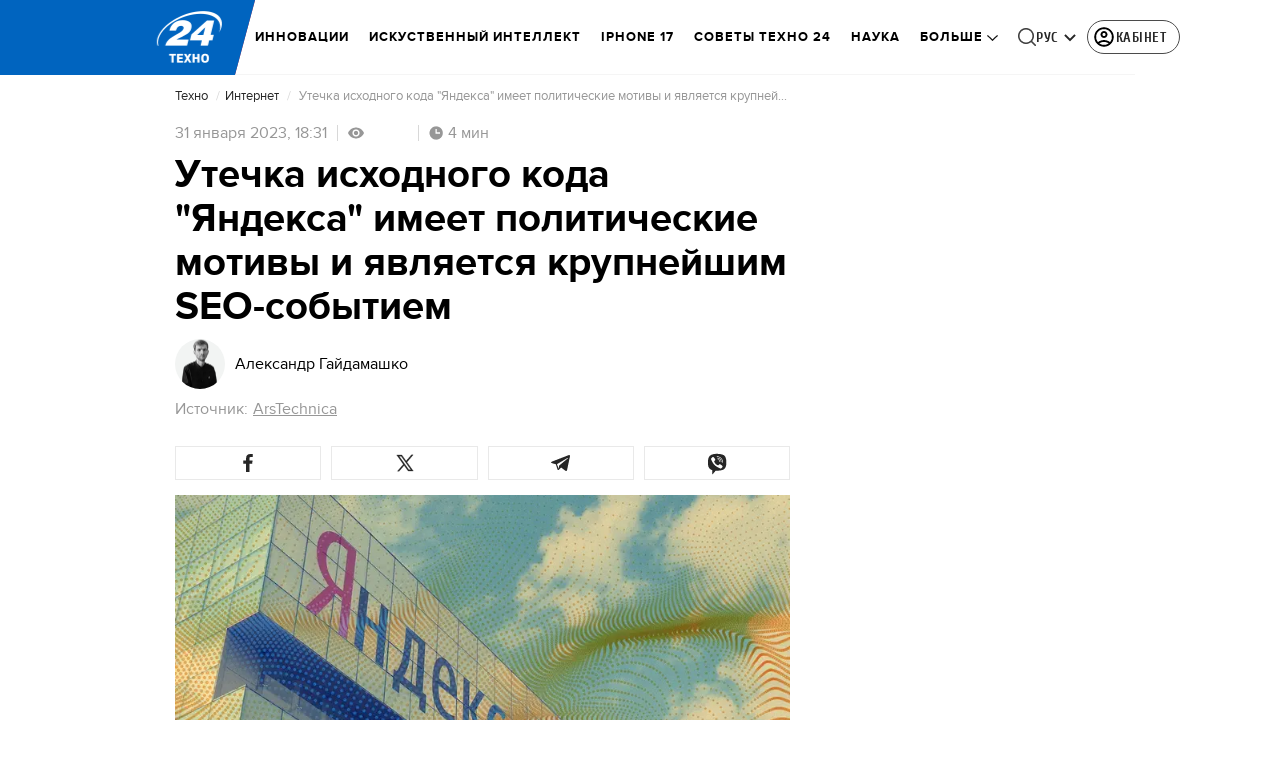

--- FILE ---
content_type: application/javascript
request_url: https://24tv.ua/ru/runtime.c26108a49b7aed36.js
body_size: 3092
content:
(()=>{"use strict";var e,g={},m={};function a(e){var t=m[e];if(void 0!==t)return t.exports;var _=m[e]={id:e,loaded:!1,exports:{}};return g[e].call(_.exports,_,_.exports,a),_.loaded=!0,_.exports}a.m=g,e=[],a.O=(t,_,c,r)=>{if(!_){var s=1/0;for(p=0;p<e.length;p++){for(var[_,c,r]=e[p],d=!0,o=0;o<_.length;o++)(!1&r||s>=r)&&Object.keys(a.O).every(f=>a.O[f](_[o]))?_.splice(o--,1):(d=!1,r<s&&(s=r));if(d){e.splice(p--,1);var i=c();void 0!==i&&(t=i)}}return t}r=r||0;for(var p=e.length;p>0&&e[p-1][2]>r;p--)e[p]=e[p-1];e[p]=[_,c,r]},a.n=e=>{var t=e&&e.__esModule?()=>e.default:()=>e;return a.d(t,{a:t}),t},a.d=(e,t)=>{for(var _ in t)a.o(t,_)&&!a.o(e,_)&&Object.defineProperty(e,_,{enumerable:!0,get:t[_]})},a.f={},a.e=e=>Promise.all(Object.keys(a.f).reduce((t,_)=>(a.f[_](e,t),t),[])),a.u=e=>e+"."+{"default-src_app_controls_image_image_component_ts-node_modules_date-and-time_esm_date-and-tim-aa1da2":"c85c71837b63929c","default-src_app_controls_news-control_publication-in-news_publication-in-news_component_ts-sr-32181a":"32db21ad2ee5c7d6","default-src_app_controls_adv_common-dfp-unit_common-dfp-unit_component_ts-src_app_controls_au-757e02":"5a7aea3b76aac6bc","default-src_app_pages_single-news_partials_news-content_news-content_component_ts-src_app_pag-687ad6":"2fe1642c33fbbe03","default-src_app_controls_adv_branding-mobile_branding-mobile_module_ts-src_app_controls_parti-9465c0":"3cae9093ae198d6a","default-src_app_pages_single-news_single-news_module_ts":"0b47b55dd3a9b901",common:"f795240047ce66ae",src_app_pages_main_main_module_ts:"e4fc859d9609f803","default-src_app_controls_re-captcha_re-captcha_component_ts-src_app_services_contacts_service_ts":"4a5d59def254fb0c","default-src_app_pages_tag_partials_tag-right-column_tag-right-column_component_ts-src_app_pag-72872e":"440dfa48830d6aed","default-src_app_pages_game_game_module_ts":"bc577b61749543fd","default-src_app_pages_tag_football-tag_matches_matches_component_ts-src_app_pages_tag_footbal-213a92":"ecd9f8acc2594181",src_app_pages_tag_tag_module_ts:"7a680241bdb76800","src_app_pages_tag_football-tag_matches-page_matches-page_module_ts-src_app_pipes_football-url-1fcc01":"7e0c0ffc9820e631","src_app_pages_tag_football-tag_tournament-table-page_tournament-table-page_module_ts":"a53a44648dc46139","src_app_pages_pseudo-tag_pseudo-tag_module_ts":"a481372dd2ca8a7c","src_app_pages_mobile-app-summary_mobile-app-summary_module_ts":"d7d8fed565639246","src_app_pages_mobile-app-single-news_mobile-app-single-news_module_ts":"0e5786bb05c1014e","src_app_pages_video-page_video-page_module_ts-src_app_pipes_safe-html_pipe_ts-src_app_service-50f8cb":"c37acadc3c297096","src_app_controls_partials_comments-count_comments-count_component_ts-src_app_pages_photo-page-68069d":"831aacc6e925ed48","src_app_pages_weather_weather_routes_ts-src_app_services_auth_user_service_ts":"be98a4b204e0ea03","src_app_pages_last-push-news-page_last-push-news-page_module_ts-src_app_pipes_date-formatter_-e6bfe3":"777199397c99c98f","src_app_pages_search-page_search-page_module_ts":"8060ab43b99ad077","default-src_app_pages_contacts_controls_contactForm_contact-form_component_ts-src_app_service-d2ecf6":"ea1230ef61ae0c5e","default-src_app_pages_contacts_contacts_module_ts":"837ba80d6ca1c755","default-src_app_pages_workers_workers-page_workers-page_component_ts":"e548c52fa5f5a56a",src_app_pages_announcers_announcers_module_ts:"ed0898c56af3d069","src_app_controls_partials_comments-count_comments-count_component_ts-src_app_pages_authors_au-6c0986":"5936fa7a58568e71","src_app_pages_archive-page_archive-page_module_ts":"d607d7ce7eae7bc6","src_app_pages_tv-presetner-page_tv-presenter_module_ts-src_app_services_tag_service_ts":"aae8b580e6564bf7","src_app_pages_exchange-page_exchange-page_module_ts":"1d0f446b5e57c041","src_app_pages_exchange-item-page_exchange-item-page_module_ts":"35b7a2cf811a4a80","src_app_pages_subscription-mail_subscription-mail_module_ts":"003a91eb8c2161d5","src_app_pages_mailing-subscription-page_mailing-subscription_module_ts":"c9c7fb53f2f9f550","default-src_app_pages_online-games_parts_generic-breadcrumbs_generic-breadcrumbs_component_ts-429dae":"4a20dc3ecdaede50","src_app_pages_online-channels_online-channels_routes_ts":"db9331f1ab30210a","src_app_pages_audio-news-page_audio-news-page_module_ts-src_app_pipes_safe-html_pipe_ts":"0622dfb3683288b3","src_app_pages_investigations-page_investigations-page_module_ts":"99e704d5948a2582","src_app_pages_job-page_job-page_module_ts":"bfbc55d651bc0a02","src_app_pages_intership-page_intership-page_module_ts":"cee97e9320deaa9e","src_app_pages_special-projects-list_special-projects-list_module_ts-src_app_services_tag_service_ts":"8ff6fedb218fd2e4","src_app_pages_static-page_static-page_module_ts":"0baa127476b952f1","src_app_pages_redirect-page_redirect-page_module_ts":"4af30bc6040b3d3a","default-src_app_pages_archive-sitemap-page_archive-sitemap-page-routing_module_ts":"1fed96445c70b945","src_app_pages_archive-sitemap-page_archive-sitemap-page_module_ts":"805a257271d649b5",src_app_pages_catalog_catalog_module_ts:"0263143cd205401b","src_app_pages_match-centre_match-centre_module_ts":"99d1972730039c15","default-node_modules_lightgallery_plugins_zoom_lg-zoom_es5_js-node_modules_lightgallery_angul-eaed0c":"6cf1280aeb77385c","default-src_app_pages_single-news_partials_light-gallery_inline-gallery_inline-gallery_component_ts":"1b4b53cac118b26a","src_app_pages_online-games_online-games_module_ts":"c05ef716860902bc","default-src_app_controls_audio-news-player_components_audio-adv_audio-adv-initializer_audio-a-fb8225":"7c674befdf62d9a8","default-src_app_pages_community_services_registration_registration-actions_service_ts":"f5413edcc8e3659f","default-src_app_pages_community_parts_flow-buttons_flow-buttons_component_ts-src_app_pages_co-1305bd":"0fe426cb35318291","default-src_app_pages_community_base_base-registration_component_ts-src_app_pages_community_p-c49cea":"4698fb5e15d486d2","default-src_app_controls_adv_common-dfp-unit_common-dfp-unit_component_ts-src_app_pages_commu-673410":"e9ae937a8f858fe8",src_app_pages_community_community_module_ts:"e999aff9a6b242c1",src_app_pages_application_application_module_ts:"648fcc1c0bb7412f",src_app_controls_metrics_metrics_module_ts:"82cfd0e0079d80e1","src_app_controls_adv_branding-desktop_branding-desktop_module_ts":"cd1a3f180c0ad207","src_app_controls_search-block_search-block_module_ts":"7f445bf0dae6bf81","src_app_controls_footer_footer-component_module_ts":"4529b01c5a05aa6d","src_app_controls_eng-footer_eng-footer_module_ts":"8cba8225e3b96516","src_app_controls_image_image_component_ts-_58e40":"da96f86a37deb028","default-src_app_controls_audio-news-player_components_audio-news-player_audio-news-player_com-6c3e93":"039c29fa9d1e77e5","src_app_controls_image_image_component_ts-_58e41":"647ca13c2a2a4e7e",src_app_ui_popup_popup_component_ts:"512c5703f582b37c","src_app_controls_notification-popup_notification-popup_module_ts":"157e4cbf7a25913d",node_modules_quicklink_dist_quicklink_mjs:"1370945bc65ab868","src_app_pages_community_services_raffle_raffle-win-notification_service_ts":"37ceff8815db269b","src_app_pages_single-news_partials_light-gallery_image-lightbox_image-lightbox_component_ts":"55b1f5f900f395da","src_app_controls_adv_partners-news_partners-news_component_ts":"8210fee0b3115190","src_app_pipes_add-base-domain_pipe_ts-src_app_popups_registration-popup_registration-popup_co-a0b47c":"1b2bb7098445ad23","src_app_pages_single-news_partials_news-is-updated-block_news-is-updated-block_module_ts":"b32adc36501fb5b1","src_app_pages_single-news_partials_feedback_feedback-internal_index_ts":"48d7333768e48f84",node_modules_firebase_compat_messaging_dist_esm_index_esm_js:"97ef3a4b87b4a48d","src_app_pages_community_popups_raffle-win-popup_raffle-win-popup_component_ts":"f5fb255da0ca6e02"}[e]+".js",a.miniCssF=e=>{},a.hmd=e=>((e=Object.create(e)).children||(e.children=[]),Object.defineProperty(e,"exports",{enumerable:!0,set:()=>{throw new Error("ES Modules may not assign module.exports or exports.*, Use ESM export syntax, instead: "+e.id)}}),e),a.o=(e,t)=>Object.prototype.hasOwnProperty.call(e,t),(()=>{var e={},t="tv24app:";a.l=(_,c,r,p)=>{if(e[_])e[_].push(c);else{var s,d;if(void 0!==r)for(var o=document.getElementsByTagName("script"),i=0;i<o.length;i++){var n=o[i];if(n.getAttribute("src")==_||n.getAttribute("data-webpack")==t+r){s=n;break}}s||(d=!0,(s=document.createElement("script")).type="module",s.charset="utf-8",s.timeout=120,a.nc&&s.setAttribute("nonce",a.nc),s.setAttribute("data-webpack",t+r),s.src=a.tu(_),0!==s.src.indexOf(window.location.origin+"/")&&(s.crossOrigin="anonymous")),e[_]=[c];var l=(b,f)=>{s.onerror=s.onload=null,clearTimeout(u);var v=e[_];if(delete e[_],s.parentNode&&s.parentNode.removeChild(s),v&&v.forEach(h=>h(f)),b)return b(f)},u=setTimeout(l.bind(null,void 0,{type:"timeout",target:s}),12e4);s.onerror=l.bind(null,s.onerror),s.onload=l.bind(null,s.onload),d&&document.head.appendChild(s)}}})(),a.r=e=>{typeof Symbol<"u"&&Symbol.toStringTag&&Object.defineProperty(e,Symbol.toStringTag,{value:"Module"}),Object.defineProperty(e,"__esModule",{value:!0})},(()=>{var e;a.tt=()=>(void 0===e&&(e={createScriptURL:t=>t},typeof trustedTypes<"u"&&trustedTypes.createPolicy&&(e=trustedTypes.createPolicy("angular#bundler",e))),e)})(),a.tu=e=>a.tt().createScriptURL(e),a.p="",(()=>{var e={runtime:0};a.f.j=(c,r)=>{var p=a.o(e,c)?e[c]:void 0;if(0!==p)if(p)r.push(p[2]);else if("runtime"!=c){var s=new Promise((n,l)=>p=e[c]=[n,l]);r.push(p[2]=s);var d=a.p+a.u(c),o=new Error;a.l(d,n=>{if(a.o(e,c)&&(0!==(p=e[c])&&(e[c]=void 0),p)){var l=n&&("load"===n.type?"missing":n.type),u=n&&n.target&&n.target.src;o.message="Loading chunk "+c+" failed.\n("+l+": "+u+")",o.name="ChunkLoadError",o.type=l,o.request=u,p[1](o)}},"chunk-"+c,c)}else e[c]=0},a.O.j=c=>0===e[c];var t=(c,r)=>{var o,i,[p,s,d]=r,n=0;if(p.some(u=>0!==e[u])){for(o in s)a.o(s,o)&&(a.m[o]=s[o]);if(d)var l=d(a)}for(c&&c(r);n<p.length;n++)a.o(e,i=p[n])&&e[i]&&e[i][0](),e[i]=0;return a.O(l)},_=self.webpackChunktv24app=self.webpackChunktv24app||[];_.forEach(t.bind(null,0)),_.push=t.bind(null,_.push.bind(_))})()})();